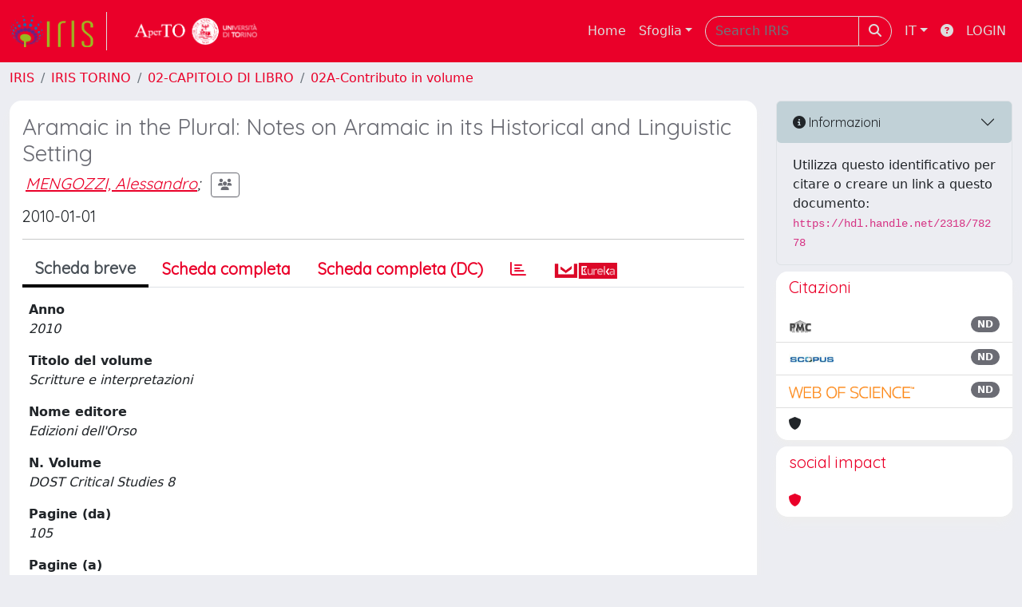

--- FILE ---
content_type: text/css
request_url: https://iris.unito.it/sr/local.css
body_size: 605
content:
fieldset {
    display: flex;
    flex-direction: column;
    order: 10;
}

div#booleanMap__istitutionalInitiative___line {
    order: 1;
}

fieldset div.line {
    order: inherit;
}

#secondaryRoleEngagementElementFragmentFieldset,
#stringMap__thirdSector___line,
#stringMap__promoter___line,
#recipientActivityPublicEngagementElementFragmentFieldset
{
  display: none !important;
}

#ownerSecondaryRoleElementFragmentFieldset {
  display: none !important;
}


.site-header.iu-hide.bg-secondary.text-white{
  display: none;
}

#uuid_line {
display:none;
}
.site-header
{ background: #cbcbcf !important; }